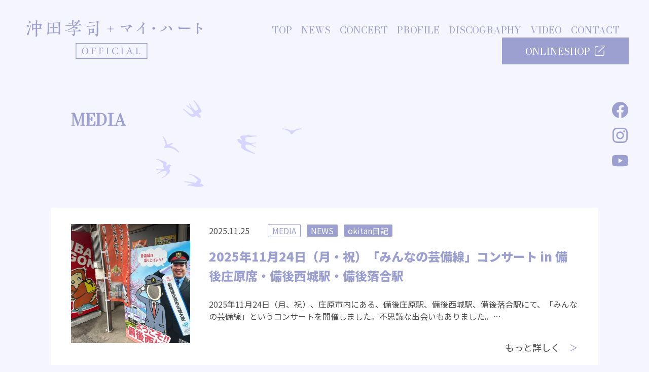

--- FILE ---
content_type: text/html; charset=UTF-8
request_url: https://takashiokita.jp/category/news/media/page/2
body_size: 10621
content:
<!doctype html>
<html lang="ja"
	prefix="og: https://ogp.me/ns#" >
<head>
	<meta charset="UTF-8">
	<meta name="viewport" content="width=device-width, initial-scale=1">
	<link rel="profile" href="https://gmpg.org/xfn/11">

	<title>MEDIA - 沖田孝司 + マイ・ハート OFFICIAL - Page 2</title>
<!-- not-use-recaptcha -->
		<!-- All in One SEO 4.0.18 -->
		<meta name="description" content=" - Page 2"/>
		<meta name="robots" content="noindex, nofollow"/>
		<link rel="canonical" href="https://takashiokita.jp/category/news/media" />
		<link rel="prev" href="https://takashiokita.jp/category/news/media" />
		<link rel="next" href="https://takashiokita.jp/category/news/media/page/3" />
		<script type="application/ld+json" class="aioseo-schema">
			{"@context":"https:\/\/schema.org","@graph":[{"@type":"WebSite","@id":"https:\/\/takashiokita.jp\/#website","url":"https:\/\/takashiokita.jp\/","name":"\u6c96\u7530\u5b5d\u53f8 + \u30de\u30a4\u30fb\u30cf\u30fc\u30c8 OFFICIAL","publisher":{"@id":"https:\/\/takashiokita.jp\/#organization"}},{"@type":"Organization","@id":"https:\/\/takashiokita.jp\/#organization","name":"\u6c96\u7530\u5b5d\u53f8 + \u30de\u30a4\u30fb\u30cf\u30fc\u30c8 OFFICIAL","url":"https:\/\/takashiokita.jp\/","sameAs":["https:\/\/www.facebook.com\/takashi.okita.12","https:\/\/www.instagram.com\/t.okita78\/?hl=ja","https:\/\/www.youtube.com\/channel\/UCCrENXo_Dkv0EhYzHXXUkYA"]},{"@type":"BreadcrumbList","@id":"https:\/\/takashiokita.jp\/category\/news\/media\/page\/2\/#breadcrumblist","itemListElement":[{"@type":"ListItem","@id":"https:\/\/takashiokita.jp\/#listItem","position":"1","item":{"@id":"https:\/\/takashiokita.jp\/#item","name":"\u30db\u30fc\u30e0","description":"- Page 2","url":"https:\/\/takashiokita.jp\/"},"nextItem":"https:\/\/takashiokita.jp\/category\/news#listItem"},{"@type":"ListItem","@id":"https:\/\/takashiokita.jp\/category\/news#listItem","position":"2","item":{"@id":"https:\/\/takashiokita.jp\/category\/news#item","name":"NEWS","description":"- Page 2","url":"https:\/\/takashiokita.jp\/category\/news"},"nextItem":"https:\/\/takashiokita.jp\/category\/news\/media#listItem","previousItem":"https:\/\/takashiokita.jp\/#listItem"},{"@type":"ListItem","@id":"https:\/\/takashiokita.jp\/category\/news\/media#listItem","position":"3","item":{"@id":"https:\/\/takashiokita.jp\/category\/news\/media#item","name":"MEDIA","description":"- Page 2","url":"https:\/\/takashiokita.jp\/category\/news\/media"},"previousItem":"https:\/\/takashiokita.jp\/category\/news#listItem"}]},{"@type":"CollectionPage","@id":"https:\/\/takashiokita.jp\/category\/news\/media\/page\/2\/#collectionpage","url":"https:\/\/takashiokita.jp\/category\/news\/media\/page\/2\/","name":"MEDIA - \u6c96\u7530\u5b5d\u53f8 + \u30de\u30a4\u30fb\u30cf\u30fc\u30c8 OFFICIAL - Page 2","description":"- Page 2","inLanguage":"ja","isPartOf":{"@id":"https:\/\/takashiokita.jp\/#website"},"breadcrumb":{"@id":"https:\/\/takashiokita.jp\/category\/news\/media\/page\/2\/#breadcrumblist"}}]}
		</script>
		<!-- All in One SEO -->

<link rel="alternate" type="application/rss+xml" title="沖田孝司 + マイ・ハート OFFICIAL &raquo; フィード" href="https://takashiokita.jp/feed" />
<link rel="alternate" type="application/rss+xml" title="沖田孝司 + マイ・ハート OFFICIAL &raquo; コメントフィード" href="https://takashiokita.jp/comments/feed" />
<link rel="alternate" type="application/rss+xml" title="沖田孝司 + マイ・ハート OFFICIAL &raquo; MEDIA カテゴリーのフィード" href="https://takashiokita.jp/category/news/media/feed" />
<style id='wp-img-auto-sizes-contain-inline-css'>
img:is([sizes=auto i],[sizes^="auto," i]){contain-intrinsic-size:3000px 1500px}
/*# sourceURL=wp-img-auto-sizes-contain-inline-css */
</style>
<link rel='stylesheet' id='eo-leaflet.js-css' href='https://takashiokita.jp/wp-content/plugins/event-organiser/lib/leaflet/leaflet.min.css?ver=1.4.0' media='all' />
<style id='eo-leaflet.js-inline-css'>
.leaflet-popup-close-button{box-shadow:none!important;}
/*# sourceURL=eo-leaflet.js-inline-css */
</style>
<style id='wp-emoji-styles-inline-css'>

	img.wp-smiley, img.emoji {
		display: inline !important;
		border: none !important;
		box-shadow: none !important;
		height: 1em !important;
		width: 1em !important;
		margin: 0 0.07em !important;
		vertical-align: -0.1em !important;
		background: none !important;
		padding: 0 !important;
	}
/*# sourceURL=wp-emoji-styles-inline-css */
</style>
<style id='wp-block-library-inline-css'>
:root{--wp-block-synced-color:#7a00df;--wp-block-synced-color--rgb:122,0,223;--wp-bound-block-color:var(--wp-block-synced-color);--wp-editor-canvas-background:#ddd;--wp-admin-theme-color:#007cba;--wp-admin-theme-color--rgb:0,124,186;--wp-admin-theme-color-darker-10:#006ba1;--wp-admin-theme-color-darker-10--rgb:0,107,160.5;--wp-admin-theme-color-darker-20:#005a87;--wp-admin-theme-color-darker-20--rgb:0,90,135;--wp-admin-border-width-focus:2px}@media (min-resolution:192dpi){:root{--wp-admin-border-width-focus:1.5px}}.wp-element-button{cursor:pointer}:root .has-very-light-gray-background-color{background-color:#eee}:root .has-very-dark-gray-background-color{background-color:#313131}:root .has-very-light-gray-color{color:#eee}:root .has-very-dark-gray-color{color:#313131}:root .has-vivid-green-cyan-to-vivid-cyan-blue-gradient-background{background:linear-gradient(135deg,#00d084,#0693e3)}:root .has-purple-crush-gradient-background{background:linear-gradient(135deg,#34e2e4,#4721fb 50%,#ab1dfe)}:root .has-hazy-dawn-gradient-background{background:linear-gradient(135deg,#faaca8,#dad0ec)}:root .has-subdued-olive-gradient-background{background:linear-gradient(135deg,#fafae1,#67a671)}:root .has-atomic-cream-gradient-background{background:linear-gradient(135deg,#fdd79a,#004a59)}:root .has-nightshade-gradient-background{background:linear-gradient(135deg,#330968,#31cdcf)}:root .has-midnight-gradient-background{background:linear-gradient(135deg,#020381,#2874fc)}:root{--wp--preset--font-size--normal:16px;--wp--preset--font-size--huge:42px}.has-regular-font-size{font-size:1em}.has-larger-font-size{font-size:2.625em}.has-normal-font-size{font-size:var(--wp--preset--font-size--normal)}.has-huge-font-size{font-size:var(--wp--preset--font-size--huge)}.has-text-align-center{text-align:center}.has-text-align-left{text-align:left}.has-text-align-right{text-align:right}.has-fit-text{white-space:nowrap!important}#end-resizable-editor-section{display:none}.aligncenter{clear:both}.items-justified-left{justify-content:flex-start}.items-justified-center{justify-content:center}.items-justified-right{justify-content:flex-end}.items-justified-space-between{justify-content:space-between}.screen-reader-text{border:0;clip-path:inset(50%);height:1px;margin:-1px;overflow:hidden;padding:0;position:absolute;width:1px;word-wrap:normal!important}.screen-reader-text:focus{background-color:#ddd;clip-path:none;color:#444;display:block;font-size:1em;height:auto;left:5px;line-height:normal;padding:15px 23px 14px;text-decoration:none;top:5px;width:auto;z-index:100000}html :where(.has-border-color){border-style:solid}html :where([style*=border-top-color]){border-top-style:solid}html :where([style*=border-right-color]){border-right-style:solid}html :where([style*=border-bottom-color]){border-bottom-style:solid}html :where([style*=border-left-color]){border-left-style:solid}html :where([style*=border-width]){border-style:solid}html :where([style*=border-top-width]){border-top-style:solid}html :where([style*=border-right-width]){border-right-style:solid}html :where([style*=border-bottom-width]){border-bottom-style:solid}html :where([style*=border-left-width]){border-left-style:solid}html :where(img[class*=wp-image-]){height:auto;max-width:100%}:where(figure){margin:0 0 1em}html :where(.is-position-sticky){--wp-admin--admin-bar--position-offset:var(--wp-admin--admin-bar--height,0px)}@media screen and (max-width:600px){html :where(.is-position-sticky){--wp-admin--admin-bar--position-offset:0px}}

/*# sourceURL=wp-block-library-inline-css */
</style><style id='global-styles-inline-css'>
:root{--wp--preset--aspect-ratio--square: 1;--wp--preset--aspect-ratio--4-3: 4/3;--wp--preset--aspect-ratio--3-4: 3/4;--wp--preset--aspect-ratio--3-2: 3/2;--wp--preset--aspect-ratio--2-3: 2/3;--wp--preset--aspect-ratio--16-9: 16/9;--wp--preset--aspect-ratio--9-16: 9/16;--wp--preset--color--black: #000000;--wp--preset--color--cyan-bluish-gray: #abb8c3;--wp--preset--color--white: #ffffff;--wp--preset--color--pale-pink: #f78da7;--wp--preset--color--vivid-red: #cf2e2e;--wp--preset--color--luminous-vivid-orange: #ff6900;--wp--preset--color--luminous-vivid-amber: #fcb900;--wp--preset--color--light-green-cyan: #7bdcb5;--wp--preset--color--vivid-green-cyan: #00d084;--wp--preset--color--pale-cyan-blue: #8ed1fc;--wp--preset--color--vivid-cyan-blue: #0693e3;--wp--preset--color--vivid-purple: #9b51e0;--wp--preset--gradient--vivid-cyan-blue-to-vivid-purple: linear-gradient(135deg,rgb(6,147,227) 0%,rgb(155,81,224) 100%);--wp--preset--gradient--light-green-cyan-to-vivid-green-cyan: linear-gradient(135deg,rgb(122,220,180) 0%,rgb(0,208,130) 100%);--wp--preset--gradient--luminous-vivid-amber-to-luminous-vivid-orange: linear-gradient(135deg,rgb(252,185,0) 0%,rgb(255,105,0) 100%);--wp--preset--gradient--luminous-vivid-orange-to-vivid-red: linear-gradient(135deg,rgb(255,105,0) 0%,rgb(207,46,46) 100%);--wp--preset--gradient--very-light-gray-to-cyan-bluish-gray: linear-gradient(135deg,rgb(238,238,238) 0%,rgb(169,184,195) 100%);--wp--preset--gradient--cool-to-warm-spectrum: linear-gradient(135deg,rgb(74,234,220) 0%,rgb(151,120,209) 20%,rgb(207,42,186) 40%,rgb(238,44,130) 60%,rgb(251,105,98) 80%,rgb(254,248,76) 100%);--wp--preset--gradient--blush-light-purple: linear-gradient(135deg,rgb(255,206,236) 0%,rgb(152,150,240) 100%);--wp--preset--gradient--blush-bordeaux: linear-gradient(135deg,rgb(254,205,165) 0%,rgb(254,45,45) 50%,rgb(107,0,62) 100%);--wp--preset--gradient--luminous-dusk: linear-gradient(135deg,rgb(255,203,112) 0%,rgb(199,81,192) 50%,rgb(65,88,208) 100%);--wp--preset--gradient--pale-ocean: linear-gradient(135deg,rgb(255,245,203) 0%,rgb(182,227,212) 50%,rgb(51,167,181) 100%);--wp--preset--gradient--electric-grass: linear-gradient(135deg,rgb(202,248,128) 0%,rgb(113,206,126) 100%);--wp--preset--gradient--midnight: linear-gradient(135deg,rgb(2,3,129) 0%,rgb(40,116,252) 100%);--wp--preset--font-size--small: 13px;--wp--preset--font-size--medium: 20px;--wp--preset--font-size--large: 36px;--wp--preset--font-size--x-large: 42px;--wp--preset--spacing--20: 0.44rem;--wp--preset--spacing--30: 0.67rem;--wp--preset--spacing--40: 1rem;--wp--preset--spacing--50: 1.5rem;--wp--preset--spacing--60: 2.25rem;--wp--preset--spacing--70: 3.38rem;--wp--preset--spacing--80: 5.06rem;--wp--preset--shadow--natural: 6px 6px 9px rgba(0, 0, 0, 0.2);--wp--preset--shadow--deep: 12px 12px 50px rgba(0, 0, 0, 0.4);--wp--preset--shadow--sharp: 6px 6px 0px rgba(0, 0, 0, 0.2);--wp--preset--shadow--outlined: 6px 6px 0px -3px rgb(255, 255, 255), 6px 6px rgb(0, 0, 0);--wp--preset--shadow--crisp: 6px 6px 0px rgb(0, 0, 0);}:where(.is-layout-flex){gap: 0.5em;}:where(.is-layout-grid){gap: 0.5em;}body .is-layout-flex{display: flex;}.is-layout-flex{flex-wrap: wrap;align-items: center;}.is-layout-flex > :is(*, div){margin: 0;}body .is-layout-grid{display: grid;}.is-layout-grid > :is(*, div){margin: 0;}:where(.wp-block-columns.is-layout-flex){gap: 2em;}:where(.wp-block-columns.is-layout-grid){gap: 2em;}:where(.wp-block-post-template.is-layout-flex){gap: 1.25em;}:where(.wp-block-post-template.is-layout-grid){gap: 1.25em;}.has-black-color{color: var(--wp--preset--color--black) !important;}.has-cyan-bluish-gray-color{color: var(--wp--preset--color--cyan-bluish-gray) !important;}.has-white-color{color: var(--wp--preset--color--white) !important;}.has-pale-pink-color{color: var(--wp--preset--color--pale-pink) !important;}.has-vivid-red-color{color: var(--wp--preset--color--vivid-red) !important;}.has-luminous-vivid-orange-color{color: var(--wp--preset--color--luminous-vivid-orange) !important;}.has-luminous-vivid-amber-color{color: var(--wp--preset--color--luminous-vivid-amber) !important;}.has-light-green-cyan-color{color: var(--wp--preset--color--light-green-cyan) !important;}.has-vivid-green-cyan-color{color: var(--wp--preset--color--vivid-green-cyan) !important;}.has-pale-cyan-blue-color{color: var(--wp--preset--color--pale-cyan-blue) !important;}.has-vivid-cyan-blue-color{color: var(--wp--preset--color--vivid-cyan-blue) !important;}.has-vivid-purple-color{color: var(--wp--preset--color--vivid-purple) !important;}.has-black-background-color{background-color: var(--wp--preset--color--black) !important;}.has-cyan-bluish-gray-background-color{background-color: var(--wp--preset--color--cyan-bluish-gray) !important;}.has-white-background-color{background-color: var(--wp--preset--color--white) !important;}.has-pale-pink-background-color{background-color: var(--wp--preset--color--pale-pink) !important;}.has-vivid-red-background-color{background-color: var(--wp--preset--color--vivid-red) !important;}.has-luminous-vivid-orange-background-color{background-color: var(--wp--preset--color--luminous-vivid-orange) !important;}.has-luminous-vivid-amber-background-color{background-color: var(--wp--preset--color--luminous-vivid-amber) !important;}.has-light-green-cyan-background-color{background-color: var(--wp--preset--color--light-green-cyan) !important;}.has-vivid-green-cyan-background-color{background-color: var(--wp--preset--color--vivid-green-cyan) !important;}.has-pale-cyan-blue-background-color{background-color: var(--wp--preset--color--pale-cyan-blue) !important;}.has-vivid-cyan-blue-background-color{background-color: var(--wp--preset--color--vivid-cyan-blue) !important;}.has-vivid-purple-background-color{background-color: var(--wp--preset--color--vivid-purple) !important;}.has-black-border-color{border-color: var(--wp--preset--color--black) !important;}.has-cyan-bluish-gray-border-color{border-color: var(--wp--preset--color--cyan-bluish-gray) !important;}.has-white-border-color{border-color: var(--wp--preset--color--white) !important;}.has-pale-pink-border-color{border-color: var(--wp--preset--color--pale-pink) !important;}.has-vivid-red-border-color{border-color: var(--wp--preset--color--vivid-red) !important;}.has-luminous-vivid-orange-border-color{border-color: var(--wp--preset--color--luminous-vivid-orange) !important;}.has-luminous-vivid-amber-border-color{border-color: var(--wp--preset--color--luminous-vivid-amber) !important;}.has-light-green-cyan-border-color{border-color: var(--wp--preset--color--light-green-cyan) !important;}.has-vivid-green-cyan-border-color{border-color: var(--wp--preset--color--vivid-green-cyan) !important;}.has-pale-cyan-blue-border-color{border-color: var(--wp--preset--color--pale-cyan-blue) !important;}.has-vivid-cyan-blue-border-color{border-color: var(--wp--preset--color--vivid-cyan-blue) !important;}.has-vivid-purple-border-color{border-color: var(--wp--preset--color--vivid-purple) !important;}.has-vivid-cyan-blue-to-vivid-purple-gradient-background{background: var(--wp--preset--gradient--vivid-cyan-blue-to-vivid-purple) !important;}.has-light-green-cyan-to-vivid-green-cyan-gradient-background{background: var(--wp--preset--gradient--light-green-cyan-to-vivid-green-cyan) !important;}.has-luminous-vivid-amber-to-luminous-vivid-orange-gradient-background{background: var(--wp--preset--gradient--luminous-vivid-amber-to-luminous-vivid-orange) !important;}.has-luminous-vivid-orange-to-vivid-red-gradient-background{background: var(--wp--preset--gradient--luminous-vivid-orange-to-vivid-red) !important;}.has-very-light-gray-to-cyan-bluish-gray-gradient-background{background: var(--wp--preset--gradient--very-light-gray-to-cyan-bluish-gray) !important;}.has-cool-to-warm-spectrum-gradient-background{background: var(--wp--preset--gradient--cool-to-warm-spectrum) !important;}.has-blush-light-purple-gradient-background{background: var(--wp--preset--gradient--blush-light-purple) !important;}.has-blush-bordeaux-gradient-background{background: var(--wp--preset--gradient--blush-bordeaux) !important;}.has-luminous-dusk-gradient-background{background: var(--wp--preset--gradient--luminous-dusk) !important;}.has-pale-ocean-gradient-background{background: var(--wp--preset--gradient--pale-ocean) !important;}.has-electric-grass-gradient-background{background: var(--wp--preset--gradient--electric-grass) !important;}.has-midnight-gradient-background{background: var(--wp--preset--gradient--midnight) !important;}.has-small-font-size{font-size: var(--wp--preset--font-size--small) !important;}.has-medium-font-size{font-size: var(--wp--preset--font-size--medium) !important;}.has-large-font-size{font-size: var(--wp--preset--font-size--large) !important;}.has-x-large-font-size{font-size: var(--wp--preset--font-size--x-large) !important;}
/*# sourceURL=global-styles-inline-css */
</style>

<style id='classic-theme-styles-inline-css'>
/*! This file is auto-generated */
.wp-block-button__link{color:#fff;background-color:#32373c;border-radius:9999px;box-shadow:none;text-decoration:none;padding:calc(.667em + 2px) calc(1.333em + 2px);font-size:1.125em}.wp-block-file__button{background:#32373c;color:#fff;text-decoration:none}
/*# sourceURL=/wp-includes/css/classic-themes.min.css */
</style>
<link rel='stylesheet' id='parent-css' href='https://takashiokita.jp/wp-content/themes/_s/style.css?ver=6.9' media='all' />
<link rel='stylesheet' id='slick-css' href='https://takashiokita.jp/wp-content/themes/okita/slick/slick.css?ver=6.9' media='all' />
<link rel='stylesheet' id='slick-theme-css' href='https://takashiokita.jp/wp-content/themes/okita/slick/slick-theme.css?ver=6.9' media='all' />
<link rel='stylesheet' id='_s-style-css' href='https://takashiokita.jp/wp-content/themes/okita/style.css?ver=1.0.0' media='all' />
<script src="https://takashiokita.jp/wp-includes/js/jquery/jquery.min.js?ver=3.7.1" id="jquery-core-js"></script>
<script src="https://takashiokita.jp/wp-includes/js/jquery/jquery-migrate.min.js?ver=3.4.1" id="jquery-migrate-js"></script>
<link rel="https://api.w.org/" href="https://takashiokita.jp/wp-json/" /><link rel="alternate" title="JSON" type="application/json" href="https://takashiokita.jp/wp-json/wp/v2/categories/4" /><link rel="EditURI" type="application/rsd+xml" title="RSD" href="https://takashiokita.jp/xmlrpc.php?rsd" />
<meta name="generator" content="WordPress 6.9" />
</head>

<body class="archive paged category category-media category-4 paged-2 category-paged-2 wp-theme-_s wp-child-theme-okita hfeed no-sidebar">

<div class="sns-wrapper">
	<ul>
		<!--li><a href="#" target="_blank"><img src="https://takashiokita.jp/wp-content/themes/okita/images/icon_twitter.svg" alt="twitter"></a></li-->
		<li><a href="https://www.facebook.com/takashi.okita.12" target="_blank"><img src="https://takashiokita.jp/wp-content/themes/okita/images/icon_fb.svg" alt="facebook"></a></li>
		<li><a href="https://www.instagram.com/t.okita78/?hl=ja" target="_blank"><img src="https://takashiokita.jp/wp-content/themes/okita/images/icon_insta.svg" alt="instagram"></a></li>
		<li><a href="https://www.youtube.com/channel/UCCrENXo_Dkv0EhYzHXXUkYA" target="_blank"><img src="https://takashiokita.jp/wp-content/themes/okita/images/icon_youtube.svg" alt="youtube"></a></li>
	</ul>
</div><!-- .sns-wrapper -->

<div id="page" class="site">
	<a class="skip-link screen-reader-text" href="#primary">Skip to content</a>

	<header id="masthead" class="site-header">
				<div class="site-branding">
			<h1 class="site-title">
				<a href="https://takashiokita.jp/" rel="home">
											<img class="site-title-logo" src="https://takashiokita.jp/wp-content/themes/okita/images/logo_horizontal.svg" alt="沖田孝司 + マイ・ハート OFFICIAL"/>
									</a>
			</h1>
		</div><!-- .site-branding -->
		<nav id="site-navigation" class="main-navigation">
			<div class="menu-main-container"><ul id="primary-menu" class="menu"><li id="menu-item-27" class="menu-item menu-item-type-custom menu-item-object-custom menu-item-27"><a href="/">TOP</a></li>
<li id="menu-item-29" class="menu-item menu-item-type-taxonomy menu-item-object-category current-category-ancestor menu-item-29"><a href="https://takashiokita.jp/category/news">NEWS</a></li>
<li id="menu-item-303" class="menu-item menu-item-type-taxonomy menu-item-object-category menu-item-303"><a href="https://takashiokita.jp/category/news/concert">CONCERT</a></li>
<li id="menu-item-28" class="menu-item menu-item-type-post_type menu-item-object-page menu-item-28"><a href="https://takashiokita.jp/profile">PROFILE</a></li>
<li id="menu-item-103" class="menu-item menu-item-type-custom menu-item-object-custom menu-item-103"><a href="/contents/cpt_discography">DISCOGRAPHY</a></li>
<li id="menu-item-104" class="menu-item menu-item-type-custom menu-item-object-custom menu-item-104"><a href="/contents/cpt_video">VIDEO</a></li>
<li id="menu-item-38" class="menu-item menu-item-type-post_type menu-item-object-page menu-item-38"><a href="https://takashiokita.jp/contact">CONTACT</a></li>
</ul></div>			<a class="menu-btn-onlineshop" href="https://takashiokita.official.ec/" target="_blank">ONLINESHOP<img src="https://takashiokita.jp/wp-content/themes/okita/images/external-link-alt.svg"></a>
		</nav><!-- #site-navigation -->
			</header><!-- #masthead -->

	<header id="masthead" class="site-header-sma">
					<div class="site-branding">
			<h1 class="site-title">
				<a href="https://takashiokita.jp/" rel="home">
					<img class="site-title-logo" src="https://takashiokita.jp/wp-content/themes/okita/images/logo_horizontal.svg" alt="沖田孝司 + マイ・ハート OFFICIAL"/>
				</a>
			</h1>
		</div><!-- .site-branding -->
				<div class="nav-wrapper">
			<div>&nbsp;</div>
			<a class="menu-btn-onlineshop" href="https://takashiokita.official.ec/" target="_blank">ONLINE<br>SHOP</a>
			<a class="nav-button" href="#">
				<span></span>
				<span></span>
				<span></span>
				<span></span>
				<span></span>
			</a>
		</div>
		<nav id="site-navigation" class="sma-navigation close">
			<a href="https://takashiokita.jp/" rel="home">
				<img class="site-title-logo" src="https://takashiokita.jp/wp-content/themes/okita/images/logo_square.svg" alt="沖田孝司 + マイ・ハート OFFICIAL"/>
			</a>
			<div class="menu-sma-container"><ul id="sma-menu" class="menu"><li id="menu-item-73" class="menu-item menu-item-type-custom menu-item-object-custom menu-item-73"><a href="/">TOP</a></li>
<li id="menu-item-78" class="menu-item menu-item-type-taxonomy menu-item-object-category current-category-ancestor menu-item-78"><a href="https://takashiokita.jp/category/news">NEWS</a></li>
<li id="menu-item-304" class="menu-item menu-item-type-taxonomy menu-item-object-category menu-item-304"><a href="https://takashiokita.jp/category/news/concert">CONCERT</a></li>
<li id="menu-item-76" class="menu-item menu-item-type-post_type menu-item-object-page menu-item-76"><a href="https://takashiokita.jp/profile">PROFILE</a></li>
<li id="menu-item-106" class="menu-item menu-item-type-custom menu-item-object-custom menu-item-106"><a href="/contents/cpt_discography">DISCOGRAPHY</a></li>
<li id="menu-item-105" class="menu-item menu-item-type-custom menu-item-object-custom menu-item-105"><a href="/contents/cpt_video">VIDEO</a></li>
<li id="menu-item-74" class="menu-item menu-item-type-post_type menu-item-object-page menu-item-74"><a href="https://takashiokita.jp/contact">CONTACT</a></li>
<li id="menu-item-79" class="menu-item menu-item-type-custom menu-item-object-custom menu-item-79"><a target="_blank" href="https://takashiokita.official.ec/">ONLINESHOP</a></li>
<li id="menu-item-167" class="menu-item menu-item-type-taxonomy menu-item-object-category menu-item-167"><a href="https://takashiokita.jp/category/okitan_blog">BLOG</a></li>
<li id="menu-item-174" class="menu-item menu-item-type-post_type menu-item-object-page menu-item-174"><a href="https://takashiokita.jp/musicians">MUSICIAN LINK</a></li>
</ul></div>			<div class="sma-sns-wrapper">
				<ul>
					<!--li><a href="#" target="_blank"><img src="https://takashiokita.jp/wp-content/themes/okita/images/icon_twitter_white.svg" alt="twitter"></a></li-->
					<li><a href="https://www.facebook.com/takashi.okita.12" target="_blank"><img src="https://takashiokita.jp/wp-content/themes/okita/images/icon_fb_white.svg" alt="facebook"></a></li>
					<li><a href="https://www.instagram.com/t.okita78/?hl=ja" target="_blank"><img src="https://takashiokita.jp/wp-content/themes/okita/images/icon_insta_white.svg" alt="instagram"></a></li>
					<li><a href="https://www.youtube.com/channel/UCCrENXo_Dkv0EhYzHXXUkYA" target="_blank"><img src="https://takashiokita.jp/wp-content/themes/okita/images/icon_youtube_white.svg" alt="youtube"></a></li>
				</ul>
				<div class="sma-site-info">
					© TAKASHI OKITA ALL RIGHTS RESERVED.
				</div><!-- .sma-site-info -->
			</div><!-- .sma-sns-wrapper -->
		</nav><!-- #site-navigation -->
	</header><!-- #masthead -->

	<main id="primary" class="site-main">

		
			<header class="page-header">
				<h1 class="page-title">MEDIA</h1>			</header><!-- .page-header -->

			
			<div class="category-article-wrapper">
						<article id="post-7311" class="slideup anime post-7311 post type-post status-publish format-standard hentry category-media category-news category-okitan_blog">
				<figure>
										<img class="square" src="https://takashiokita.jp/wp-content/uploads/2025/11/251124-みんなの芸備線-600x450.jpg" alt="2025年11月24日（月・祝）「みんなの芸備線」コンサート in 備後庄原席・備後西城駅・備後落合駅" />
								</figure>
				
				<div>
					<header class="entry-header">
													<div class="entry-meta">
								2025.11.25							</div><!-- .entry-meta -->
														<div class="category-label category-label-media"><a href="https://takashiokita.jp/category/news/media">MEDIA</a></div>
														<div class="category-label category-label-news"><a href="https://takashiokita.jp/category/news">NEWS</a></div>
														<div class="category-label category-label-okitan_blog"><a href="https://takashiokita.jp/category/okitan_blog">okitan日記</a></div>
							<h2 class="entry-title"><a href="https://takashiokita.jp/contents/7311" rel="bookmark">2025年11月24日（月・祝）「みんなの芸備線」コンサート in 備後庄原席・備後西城駅・備後落合駅</a></h2>					</header><!-- .entry-header -->
					
					<div class="entry-content">
						2025年11月24日（月、祝）、庄原市内にある、備後庄原駅、備後西城駅、備後落合駅にて、「みんなの芸備線」というコンサートを開催しました。不思議な出会いもありました。…					</div><!-- .entry-content -->
					<div class="readmore"><a href="https://takashiokita.jp/contents/7311">もっと詳しく</a></div>
				</div>

				<footer class="entry-footer">
									</footer><!-- .entry-footer -->
			</article><!-- #post-7311 -->
						<article id="post-7308" class="slideup anime post-7308 post type-post status-publish format-standard hentry category-media category-news category-okitan_blog">
				<figure>
										<img class="square" src="https://takashiokita.jp/wp-content/uploads/2025/11/251123-カープファン感謝デー-600x338.jpg" alt="11月23日（日・祝）、 カープファン感謝デーには・・・。" />
								</figure>
				
				<div>
					<header class="entry-header">
													<div class="entry-meta">
								2025.11.24							</div><!-- .entry-meta -->
														<div class="category-label category-label-media"><a href="https://takashiokita.jp/category/news/media">MEDIA</a></div>
														<div class="category-label category-label-news"><a href="https://takashiokita.jp/category/news">NEWS</a></div>
														<div class="category-label category-label-okitan_blog"><a href="https://takashiokita.jp/category/okitan_blog">okitan日記</a></div>
							<h2 class="entry-title"><a href="https://takashiokita.jp/contents/7308" rel="bookmark">11月23日（日・祝）、 カープファン感謝デーには・・・。</a></h2>					</header><!-- .entry-header -->
					
					<div class="entry-content">
						11月23日（日・祝）、カープファン感謝デーの様子です。開門時、スタジアムには、万貴音（まきね）が歌う「WeloveBaseball」が流れています。退場時には、坪…					</div><!-- .entry-content -->
					<div class="readmore"><a href="https://takashiokita.jp/contents/7308">もっと詳しく</a></div>
				</div>

				<footer class="entry-footer">
									</footer><!-- .entry-footer -->
			</article><!-- #post-7308 -->
						<article id="post-7305" class="slideup anime post-7305 post type-post status-publish format-standard hentry category-media category-news category-okitan_blog">
				<figure>
										<img class="square" src="https://takashiokita.jp/wp-content/uploads/2025/11/２春県大会決勝対広商終了フチなし-600x399.jpg" alt="マツダスタジアムにて「We love Baseball」「私の恋（鯉）の物語」が流れます！" />
								</figure>
				
				<div>
					<header class="entry-header">
													<div class="entry-meta">
								2025.11.23							</div><!-- .entry-meta -->
														<div class="category-label category-label-media"><a href="https://takashiokita.jp/category/news/media">MEDIA</a></div>
														<div class="category-label category-label-news"><a href="https://takashiokita.jp/category/news">NEWS</a></div>
														<div class="category-label category-label-okitan_blog"><a href="https://takashiokita.jp/category/okitan_blog">okitan日記</a></div>
							<h2 class="entry-title"><a href="https://takashiokita.jp/contents/7305" rel="bookmark">マツダスタジアムにて「We love Baseball」「私の恋（鯉）の物語」が流れます！</a></h2>					</header><!-- .entry-header -->
					
					<div class="entry-content">
						今日11月23日（日・祝）、マツダスタジアムにおける「カープファン感謝デー」が開催されるのですが、「WeloveBaseball」が開門時、「私の鯉（恋）の物語」が退場時…					</div><!-- .entry-content -->
					<div class="readmore"><a href="https://takashiokita.jp/contents/7305">もっと詳しく</a></div>
				</div>

				<footer class="entry-footer">
									</footer><!-- .entry-footer -->
			</article><!-- #post-7305 -->
						<article id="post-7297" class="slideup anime post-7297 post type-post status-publish format-standard hentry category-media category-news category-okitan_blog">
				<figure>
										<img class="square" src="https://takashiokita.jp/wp-content/uploads/2025/11/251115-速谷神社3-450x600.jpg" alt="11月15日（土）「七五三」と言えば速谷神社" />
								</figure>
				
				<div>
					<header class="entry-header">
													<div class="entry-meta">
								2025.11.21							</div><!-- .entry-meta -->
														<div class="category-label category-label-media"><a href="https://takashiokita.jp/category/news/media">MEDIA</a></div>
														<div class="category-label category-label-news"><a href="https://takashiokita.jp/category/news">NEWS</a></div>
														<div class="category-label category-label-okitan_blog"><a href="https://takashiokita.jp/category/okitan_blog">okitan日記</a></div>
							<h2 class="entry-title"><a href="https://takashiokita.jp/contents/7297" rel="bookmark">11月15日（土）「七五三」と言えば速谷神社</a></h2>					</header><!-- .entry-header -->
					
					<div class="entry-content">
						11月15日（土）午前中、午後からの広島県立三次高校広島同窓会の前に、孫娘の七五三にて速谷神社（廿日市市）にお詣りしてきました。二人の息子の父であった私には、初めての女の子…					</div><!-- .entry-content -->
					<div class="readmore"><a href="https://takashiokita.jp/contents/7297">もっと詳しく</a></div>
				</div>

				<footer class="entry-footer">
									</footer><!-- .entry-footer -->
			</article><!-- #post-7297 -->
						<article id="post-7268" class="slideup anime post-7268 post type-post status-publish format-standard hentry category-media category-news category-okitan_blog">
				<figure>
										<img class="square" src="https://takashiokita.jp/wp-content/uploads/2025/11/251111-ひろくんのうた2-600x450.jpg" alt="「ひろくん」（広島銀行イメージキャラクター）の誕生日は11月29日！" />
								</figure>
				
				<div>
					<header class="entry-header">
													<div class="entry-meta">
								2025.11.11							</div><!-- .entry-meta -->
														<div class="category-label category-label-media"><a href="https://takashiokita.jp/category/news/media">MEDIA</a></div>
														<div class="category-label category-label-news"><a href="https://takashiokita.jp/category/news">NEWS</a></div>
														<div class="category-label category-label-okitan_blog"><a href="https://takashiokita.jp/category/okitan_blog">okitan日記</a></div>
							<h2 class="entry-title"><a href="https://takashiokita.jp/contents/7268" rel="bookmark">「ひろくん」（広島銀行イメージキャラクター）の誕生日は11月29日！</a></h2>					</header><!-- .entry-header -->
					
					<div class="entry-content">
						「ひろくん」（広島銀行イメージキャラクター）の誕生日は11月29日。何歳になるかは・・・。そして、その日は広島銀行創業記念日でもあります。今年の11月29日は土曜日のため、…					</div><!-- .entry-content -->
					<div class="readmore"><a href="https://takashiokita.jp/contents/7268">もっと詳しく</a></div>
				</div>

				<footer class="entry-footer">
									</footer><!-- .entry-footer -->
			</article><!-- #post-7268 -->
						<article id="post-7247" class="slideup anime post-7247 post type-post status-publish format-standard hentry category-media category-news category-okitan_blog">
				<figure>
										<img class="square" src="https://takashiokita.jp/wp-content/uploads/2025/11/251105-スーパームーン-450x600.jpg" alt="雲越しのスーパームーン" />
								</figure>
				
				<div>
					<header class="entry-header">
													<div class="entry-meta">
								2025.11.06							</div><!-- .entry-meta -->
														<div class="category-label category-label-media"><a href="https://takashiokita.jp/category/news/media">MEDIA</a></div>
														<div class="category-label category-label-news"><a href="https://takashiokita.jp/category/news">NEWS</a></div>
														<div class="category-label category-label-okitan_blog"><a href="https://takashiokita.jp/category/okitan_blog">okitan日記</a></div>
							<h2 class="entry-title"><a href="https://takashiokita.jp/contents/7247" rel="bookmark">雲越しのスーパームーン</a></h2>					</header><!-- .entry-header -->
					
					<div class="entry-content">
						雲越しのスーパームーン&nbsp;&nbsp;					</div><!-- .entry-content -->
					<div class="readmore"><a href="https://takashiokita.jp/contents/7247">もっと詳しく</a></div>
				</div>

				<footer class="entry-footer">
									</footer><!-- .entry-footer -->
			</article><!-- #post-7247 -->
						<article id="post-7242" class="slideup anime post-7242 post type-post status-publish format-standard hentry category-media category-news category-okitan_blog">
				<figure>
										<img class="square" src="https://takashiokita.jp/wp-content/uploads/2025/11/251104-山本-450x600.jpg" alt="広島市内中心部にて、ドジャース山本由伸投手発見！" />
								</figure>
				
				<div>
					<header class="entry-header">
													<div class="entry-meta">
								2025.11.05							</div><!-- .entry-meta -->
														<div class="category-label category-label-media"><a href="https://takashiokita.jp/category/news/media">MEDIA</a></div>
														<div class="category-label category-label-news"><a href="https://takashiokita.jp/category/news">NEWS</a></div>
														<div class="category-label category-label-okitan_blog"><a href="https://takashiokita.jp/category/okitan_blog">okitan日記</a></div>
							<h2 class="entry-title"><a href="https://takashiokita.jp/contents/7242" rel="bookmark">広島市内中心部にて、ドジャース山本由伸投手発見！</a></h2>					</header><!-- .entry-header -->
					
					<div class="entry-content">
						11月4日（火）、サンフレッチェの試合を見ての帰り道、ロスアンジェルスにいるはずのドジャース山本由伸投手がなんと、広島にて光り輝いていました。&nbsp;&nbsp;&…					</div><!-- .entry-content -->
					<div class="readmore"><a href="https://takashiokita.jp/contents/7242">もっと詳しく</a></div>
				</div>

				<footer class="entry-footer">
									</footer><!-- .entry-footer -->
			</article><!-- #post-7242 -->
						<article id="post-7223" class="slideup anime post-7223 post type-post status-publish format-standard hentry category-media category-news category-okitan_blog">
				<figure>
										<img class="square" src="https://takashiokita.jp/wp-content/uploads/2025/11/Sun♡Chu_page-0001-600x600.jpg" alt="山陽女子短期大学イメージキャラクター「Sun♡Chu」テーマソング「We love Sun♡Chu」リリース" />
								</figure>
				
				<div>
					<header class="entry-header">
													<div class="entry-meta">
								2025.11.01							</div><!-- .entry-meta -->
														<div class="category-label category-label-media"><a href="https://takashiokita.jp/category/news/media">MEDIA</a></div>
														<div class="category-label category-label-news"><a href="https://takashiokita.jp/category/news">NEWS</a></div>
														<div class="category-label category-label-okitan_blog"><a href="https://takashiokita.jp/category/okitan_blog">okitan日記</a></div>
							<h2 class="entry-title"><a href="https://takashiokita.jp/contents/7223" rel="bookmark">山陽女子短期大学イメージキャラクター「Sun♡Chu」テーマソング「We love Sun♡Chu」リリース</a></h2>					</header><!-- .entry-header -->
					
					<div class="entry-content">
						「WeloveBaseball」に続き、山陽女子短期大学イメージキャラクター「Sun♡Chu」テーマソング「WeloveSun♡Chu」が、インターネットでダウンロード…					</div><!-- .entry-content -->
					<div class="readmore"><a href="https://takashiokita.jp/contents/7223">もっと詳しく</a></div>
				</div>

				<footer class="entry-footer">
									</footer><!-- .entry-footer -->
			</article><!-- #post-7223 -->
						<article id="post-7207" class="slideup anime post-7207 post type-post status-publish format-standard hentry category-media category-news category-okitan_blog">
				<figure>
										<img class="square" src="https://takashiokita.jp/wp-content/uploads/2025/10/対竹原戦攻撃1正方形-600x600.jpg" alt="二宮清純：作詞、沖田孝司：作曲による「We love Baseball」のインターネット配信開始！" />
								</figure>
				
				<div>
					<header class="entry-header">
													<div class="entry-meta">
								2025.10.28							</div><!-- .entry-meta -->
														<div class="category-label category-label-media"><a href="https://takashiokita.jp/category/news/media">MEDIA</a></div>
														<div class="category-label category-label-news"><a href="https://takashiokita.jp/category/news">NEWS</a></div>
														<div class="category-label category-label-okitan_blog"><a href="https://takashiokita.jp/category/okitan_blog">okitan日記</a></div>
							<h2 class="entry-title"><a href="https://takashiokita.jp/contents/7207" rel="bookmark">二宮清純：作詞、沖田孝司：作曲による「We love Baseball」のインターネット配信開始！</a></h2>					</header><!-- .entry-header -->
					
					<div class="entry-content">
						拡散＆ダウンロード希望！今日10月28日（火）より、Amazonmusicをはじめ、iTunes等々の各サイトで、二宮清純：作詞、沖田孝司：作曲による「WeloveB…					</div><!-- .entry-content -->
					<div class="readmore"><a href="https://takashiokita.jp/contents/7207">もっと詳しく</a></div>
				</div>

				<footer class="entry-footer">
									</footer><!-- .entry-footer -->
			</article><!-- #post-7207 -->
						<article id="post-7178" class="slideup anime post-7178 post type-post status-publish format-standard hentry category-media category-news category-okitan_blog">
				<figure>
										<img class="square" src="https://takashiokita.jp/wp-content/uploads/2025/10/170423dragon3.jpg" alt="10月20日（月）、久しぶりのご対面！" />
								</figure>
				
				<div>
					<header class="entry-header">
													<div class="entry-meta">
								2025.10.20							</div><!-- .entry-meta -->
														<div class="category-label category-label-media"><a href="https://takashiokita.jp/category/news/media">MEDIA</a></div>
														<div class="category-label category-label-news"><a href="https://takashiokita.jp/category/news">NEWS</a></div>
														<div class="category-label category-label-okitan_blog"><a href="https://takashiokita.jp/category/okitan_blog">okitan日記</a></div>
							<h2 class="entry-title"><a href="https://takashiokita.jp/contents/7178" rel="bookmark">10月20日（月）、久しぶりのご対面！</a></h2>					</header><!-- .entry-header -->
					
					<div class="entry-content">
						10月21日（月）、広島県商工会議所女性会連合・令和7年度公開講演会に参加。「森保イズムに学ぶ〜つなぐ未来へ〜」というテーマで、森保一サッカー日本代表監督を中心に、川島宏…					</div><!-- .entry-content -->
					<div class="readmore"><a href="https://takashiokita.jp/contents/7178">もっと詳しく</a></div>
				</div>

				<footer class="entry-footer">
									</footer><!-- .entry-footer -->
			</article><!-- #post-7178 -->
			<nav class="pagination"><ul class='page-numbers'>
	<li><a class="prev page-numbers" href="https://takashiokita.jp/category/news/media/page/1"><<</a></li>
	<li><a class="page-numbers" href="https://takashiokita.jp/category/news/media/page/1">1</a></li>
	<li><span aria-current="page" class="page-numbers current">2</span></li>
	<li><a class="page-numbers" href="https://takashiokita.jp/category/news/media/page/3">3</a></li>
	<li><a class="page-numbers" href="https://takashiokita.jp/category/news/media/page/4">4</a></li>
	<li><a class="page-numbers" href="https://takashiokita.jp/category/news/media/page/5">5</a></li>
	<li><span class="page-numbers dots">&hellip;</span></li>
	<li><a class="page-numbers" href="https://takashiokita.jp/category/news/media/page/40">40</a></li>
	<li><a class="page-numbers" href="https://takashiokita.jp/category/news/media/page/41">41</a></li>
	<li><a class="page-numbers" href="https://takashiokita.jp/category/news/media/page/42">42</a></li>
	<li><a class="next page-numbers" href="https://takashiokita.jp/category/news/media/page/3">>></a></li>
</ul>
</nav>		</div><!-- .category-article-wrapper -->
	</main><!-- #main -->


	<footer id="colophon" class="site-footer">
		<div class="site-footer-contents">
			<div class="footer-left">
				<div class="site-title">
					<a href="https://takashiokita.jp/" rel="home">
						<img class="site-title-logo" src="https://takashiokita.jp/wp-content/themes/okita/images/logo_square.svg" alt="沖田孝司 + マイ・ハート OFFICIAL"/>
					</a>
				</div><!-- .site-title -->
			</div>
			<div class="footer-right">
				<div class="footer-navi">
				<div class="menu-footer-container"><ul id="menu-footer" class="menu"><li id="menu-item-48" class="menu-item menu-item-type-custom menu-item-object-custom menu-item-48"><a href="/">TOP</a></li>
<li id="menu-item-52" class="menu-item menu-item-type-taxonomy menu-item-object-category current-category-ancestor menu-item-52"><a href="https://takashiokita.jp/category/news">NEWS</a></li>
<li id="menu-item-302" class="menu-item menu-item-type-taxonomy menu-item-object-category menu-item-302"><a href="https://takashiokita.jp/category/news/concert">CONCERT</a></li>
<li id="menu-item-51" class="menu-item menu-item-type-post_type menu-item-object-page menu-item-51"><a href="https://takashiokita.jp/profile">PROFILE</a></li>
<li id="menu-item-107" class="menu-item menu-item-type-custom menu-item-object-custom menu-item-107"><a href="/contents/cpt_discography">DISCOGRAPHY</a></li>
<li id="menu-item-108" class="menu-item menu-item-type-custom menu-item-object-custom menu-item-108"><a href="/contents/cpt_video">VIDEO</a></li>
<li id="menu-item-49" class="menu-item menu-item-type-post_type menu-item-object-page menu-item-49"><a href="https://takashiokita.jp/contact">CONTACT</a></li>
<li id="menu-item-54" class="menu-item menu-item-type-custom menu-item-object-custom menu-item-54"><a target="_blank" href="https://takashiokita.official.ec/">ONLINESHOP</a></li>
<li id="menu-item-166" class="menu-item menu-item-type-taxonomy menu-item-object-category menu-item-166"><a href="https://takashiokita.jp/category/okitan_blog">BLOG</a></li>
<li id="menu-item-175" class="menu-item menu-item-type-post_type menu-item-object-page menu-item-175"><a href="https://takashiokita.jp/musicians">MUSICIAN LINK</a></li>
</ul></div>				</div>
			</div>
			<div class="footer-sns">
			<ul>
				<!--li><a href="#" target="_blank"><img src="https://takashiokita.jp/wp-content/themes/okita/images/icon_twitter_white.svg" alt="twitter"></a></li-->
				<li><a href="https://www.facebook.com/takashi.okita.12" target="_blank"><img src="https://takashiokita.jp/wp-content/themes/okita/images/icon_fb_white.svg" alt="facebook"></a></li>
				<li><a href="https://www.instagram.com/t.okita78/?hl=ja" target="_blank"><img src="https://takashiokita.jp/wp-content/themes/okita/images/icon_insta_white.svg" alt="instagram"></a></li>
				<li><a href="https://www.youtube.com/channel/UCCrENXo_Dkv0EhYzHXXUkYA" target="_blank"><img src="https://takashiokita.jp/wp-content/themes/okita/images/icon_youtube_white.svg" alt="youtube"></a></li>
			</ul>
			</div><!-- .footer-sns -->
			<div class="site-info">
				© TAKASHI OKITA ALL RIGHTS RESERVED.
			</div><!-- .site-info -->
		</div><!-- site-footer-contents -->
	</footer><!-- #colophon -->
</div><!-- #page -->

<script type="speculationrules">
{"prefetch":[{"source":"document","where":{"and":[{"href_matches":"/*"},{"not":{"href_matches":["/wp-*.php","/wp-admin/*","/wp-content/uploads/*","/wp-content/*","/wp-content/plugins/*","/wp-content/themes/okita/*","/wp-content/themes/_s/*","/*\\?(.+)"]}},{"not":{"selector_matches":"a[rel~=\"nofollow\"]"}},{"not":{"selector_matches":".no-prefetch, .no-prefetch a"}}]},"eagerness":"conservative"}]}
</script>
<script src="https://takashiokita.jp/wp-content/themes/okita/js/common.js?ver=1" id="child-common-js"></script>
<script src="https://takashiokita.jp/wp-content/themes/okita/slick/slick.min.js?ver=1" id="slick-js"></script>
<script src="https://takashiokita.jp/wp-content/themes/_s/js/navigation.js?ver=1.0.0" id="_s-navigation-js"></script>
<script id="wp-emoji-settings" type="application/json">
{"baseUrl":"https://s.w.org/images/core/emoji/17.0.2/72x72/","ext":".png","svgUrl":"https://s.w.org/images/core/emoji/17.0.2/svg/","svgExt":".svg","source":{"concatemoji":"https://takashiokita.jp/wp-includes/js/wp-emoji-release.min.js?ver=6.9"}}
</script>
<script type="module">
/*! This file is auto-generated */
const a=JSON.parse(document.getElementById("wp-emoji-settings").textContent),o=(window._wpemojiSettings=a,"wpEmojiSettingsSupports"),s=["flag","emoji"];function i(e){try{var t={supportTests:e,timestamp:(new Date).valueOf()};sessionStorage.setItem(o,JSON.stringify(t))}catch(e){}}function c(e,t,n){e.clearRect(0,0,e.canvas.width,e.canvas.height),e.fillText(t,0,0);t=new Uint32Array(e.getImageData(0,0,e.canvas.width,e.canvas.height).data);e.clearRect(0,0,e.canvas.width,e.canvas.height),e.fillText(n,0,0);const a=new Uint32Array(e.getImageData(0,0,e.canvas.width,e.canvas.height).data);return t.every((e,t)=>e===a[t])}function p(e,t){e.clearRect(0,0,e.canvas.width,e.canvas.height),e.fillText(t,0,0);var n=e.getImageData(16,16,1,1);for(let e=0;e<n.data.length;e++)if(0!==n.data[e])return!1;return!0}function u(e,t,n,a){switch(t){case"flag":return n(e,"\ud83c\udff3\ufe0f\u200d\u26a7\ufe0f","\ud83c\udff3\ufe0f\u200b\u26a7\ufe0f")?!1:!n(e,"\ud83c\udde8\ud83c\uddf6","\ud83c\udde8\u200b\ud83c\uddf6")&&!n(e,"\ud83c\udff4\udb40\udc67\udb40\udc62\udb40\udc65\udb40\udc6e\udb40\udc67\udb40\udc7f","\ud83c\udff4\u200b\udb40\udc67\u200b\udb40\udc62\u200b\udb40\udc65\u200b\udb40\udc6e\u200b\udb40\udc67\u200b\udb40\udc7f");case"emoji":return!a(e,"\ud83e\u1fac8")}return!1}function f(e,t,n,a){let r;const o=(r="undefined"!=typeof WorkerGlobalScope&&self instanceof WorkerGlobalScope?new OffscreenCanvas(300,150):document.createElement("canvas")).getContext("2d",{willReadFrequently:!0}),s=(o.textBaseline="top",o.font="600 32px Arial",{});return e.forEach(e=>{s[e]=t(o,e,n,a)}),s}function r(e){var t=document.createElement("script");t.src=e,t.defer=!0,document.head.appendChild(t)}a.supports={everything:!0,everythingExceptFlag:!0},new Promise(t=>{let n=function(){try{var e=JSON.parse(sessionStorage.getItem(o));if("object"==typeof e&&"number"==typeof e.timestamp&&(new Date).valueOf()<e.timestamp+604800&&"object"==typeof e.supportTests)return e.supportTests}catch(e){}return null}();if(!n){if("undefined"!=typeof Worker&&"undefined"!=typeof OffscreenCanvas&&"undefined"!=typeof URL&&URL.createObjectURL&&"undefined"!=typeof Blob)try{var e="postMessage("+f.toString()+"("+[JSON.stringify(s),u.toString(),c.toString(),p.toString()].join(",")+"));",a=new Blob([e],{type:"text/javascript"});const r=new Worker(URL.createObjectURL(a),{name:"wpTestEmojiSupports"});return void(r.onmessage=e=>{i(n=e.data),r.terminate(),t(n)})}catch(e){}i(n=f(s,u,c,p))}t(n)}).then(e=>{for(const n in e)a.supports[n]=e[n],a.supports.everything=a.supports.everything&&a.supports[n],"flag"!==n&&(a.supports.everythingExceptFlag=a.supports.everythingExceptFlag&&a.supports[n]);var t;a.supports.everythingExceptFlag=a.supports.everythingExceptFlag&&!a.supports.flag,a.supports.everything||((t=a.source||{}).concatemoji?r(t.concatemoji):t.wpemoji&&t.twemoji&&(r(t.twemoji),r(t.wpemoji)))});
//# sourceURL=https://takashiokita.jp/wp-includes/js/wp-emoji-loader.min.js
</script>

<div id="fb-root"></div>
<!-- Global site tag (gtag.js) - Google Analytics -->
<script async
src="https://www.googletagmanager.com/gtag/js?id=G-DGZVL8HJTW"></script>
<script>
  window.dataLayer = window.dataLayer || [];
  function gtag(){dataLayer.push(arguments);}
  gtag('js', new Date());

  gtag('config', 'G-DGZVL8HJTW');
</script>
</body>
</html>


--- FILE ---
content_type: image/svg+xml
request_url: https://takashiokita.jp/wp-content/themes/okita/images/icon_fb_white.svg
body_size: 319
content:
<svg id="レイヤー_1" data-name="レイヤー 1" xmlns="http://www.w3.org/2000/svg" viewBox="0 0 34 34"><defs><style>.cls-1{fill:none;}.cls-2{fill:#fff;}</style></defs><rect class="cls-1" width="34" height="34"/><path class="cls-2" d="M33,17.1A16,16,0,1,0,14.5,32.9V21.72H10.44V17.1H14.5V13.57c0-4,2.39-6.22,6-6.22a25,25,0,0,1,3.59.31V11.6h-2a2.31,2.31,0,0,0-2.61,2.5v3h4.44l-.71,4.62H19.5V32.9A16,16,0,0,0,33,17.1Z"/></svg>

--- FILE ---
content_type: image/svg+xml
request_url: https://takashiokita.jp/wp-content/themes/okita/images/icon_youtube_white.svg
body_size: 436
content:
<svg id="レイヤー_1" data-name="レイヤー 1" xmlns="http://www.w3.org/2000/svg" viewBox="0 0 34 34"><defs><style>.cls-1{fill:none;}.cls-2{fill:#fff;}</style></defs><rect class="cls-1" width="34" height="34"/><path class="cls-2" d="M32.33,9.25A4,4,0,0,0,29.5,6.4C27,5.73,17,5.73,17,5.73s-10,0-12.5.67A4,4,0,0,0,1.67,9.25,42.07,42.07,0,0,0,1,17a42.07,42.07,0,0,0,.67,7.75A4,4,0,0,0,4.5,27.6c2.49.67,12.5.67,12.5.67s10,0,12.5-.67a4,4,0,0,0,2.83-2.85A42.07,42.07,0,0,0,33,17,42.07,42.07,0,0,0,32.33,9.25ZM13.73,21.76V12.24L22.09,17Z"/></svg>

--- FILE ---
content_type: image/svg+xml
request_url: https://takashiokita.jp/wp-content/themes/okita/images/icon_insta.svg
body_size: 531
content:
<svg id="レイヤー_1" data-name="レイヤー 1" xmlns="http://www.w3.org/2000/svg" viewBox="0 0 34 34"><defs><style>.cls-1{fill:none;}.cls-2{fill:#9ca0d0;}</style></defs><rect class="cls-1" width="34" height="34"/><path class="cls-2" d="M17,4.7c4,0,4.48,0,6.06.09a8.3,8.3,0,0,1,2.79.52,4.5,4.5,0,0,1,1.72,1.12,4.5,4.5,0,0,1,1.12,1.72,8.3,8.3,0,0,1,.52,2.79c.07,1.58.09,2.05.09,6.06s0,4.48-.09,6.06a8.3,8.3,0,0,1-.52,2.79,5,5,0,0,1-2.84,2.84,8.3,8.3,0,0,1-2.79.52c-1.58.07-2,.09-6.06.09s-4.48,0-6.06-.09a8.3,8.3,0,0,1-2.79-.52,4.5,4.5,0,0,1-1.72-1.12,4.5,4.5,0,0,1-1.12-1.72,8.3,8.3,0,0,1-.52-2.79C4.72,21.48,4.7,21,4.7,17s0-4.48.09-6.06a8.3,8.3,0,0,1,.52-2.79A4.5,4.5,0,0,1,6.43,6.43,4.5,4.5,0,0,1,8.15,5.31a8.3,8.3,0,0,1,2.79-.52C12.52,4.72,13,4.7,17,4.7M17,2c-4.07,0-4.58,0-6.18.09a11,11,0,0,0-3.65.7A7.23,7.23,0,0,0,4.52,4.52,7.23,7.23,0,0,0,2.79,7.17a11,11,0,0,0-.7,3.65C2,12.42,2,12.93,2,17s0,4.58.09,6.18a11,11,0,0,0,.7,3.65,7.23,7.23,0,0,0,1.73,2.65,7.23,7.23,0,0,0,2.65,1.73,11,11,0,0,0,3.65.7c1.6.07,2.11.09,6.18.09s4.58,0,6.18-.09a11,11,0,0,0,3.65-.7,7.7,7.7,0,0,0,4.38-4.38,11,11,0,0,0,.7-3.65C32,21.58,32,21.07,32,17s0-4.58-.09-6.18a11,11,0,0,0-.7-3.65,7.23,7.23,0,0,0-1.73-2.65,7.23,7.23,0,0,0-2.65-1.73,11,11,0,0,0-3.65-.7C21.58,2,21.07,2,17,2Z"/><path class="cls-2" d="M17,9.3A7.7,7.7,0,1,0,24.7,17,7.7,7.7,0,0,0,17,9.3ZM17,22a5,5,0,1,1,5-5A5,5,0,0,1,17,22Z"/><circle class="cls-2" cx="25.01" cy="8.99" r="1.8"/></svg>

--- FILE ---
content_type: image/svg+xml
request_url: https://takashiokita.jp/wp-content/themes/okita/images/icon_fb.svg
body_size: 322
content:
<svg id="レイヤー_1" data-name="レイヤー 1" xmlns="http://www.w3.org/2000/svg" viewBox="0 0 34 34"><defs><style>.cls-1{fill:none;}.cls-2{fill:#9ca0d0;}</style></defs><rect class="cls-1" width="34" height="34"/><path class="cls-2" d="M33,17.1A16,16,0,1,0,14.5,32.9V21.72H10.44V17.1H14.5V13.57c0-4,2.39-6.22,6-6.22a25,25,0,0,1,3.59.31V11.6h-2a2.31,2.31,0,0,0-2.61,2.5v3h4.44l-.71,4.62H19.5V32.9A16,16,0,0,0,33,17.1Z"/></svg>

--- FILE ---
content_type: image/svg+xml
request_url: https://takashiokita.jp/wp-content/themes/okita/images/logo_horizontal.svg
body_size: 6135
content:
<svg id="レイヤー_1" data-name="レイヤー 1" xmlns="http://www.w3.org/2000/svg" viewBox="0 0 346 77"><defs><style>.cls-1{fill:#9ca0d0;}</style></defs><path class="cls-1" d="M238.56,77H97.31V46H238.56ZM99.88,75.71H236a1.29,1.29,0,0,0,1.29-1.29V48.56A1.29,1.29,0,0,0,236,47.27H99.88a1.28,1.28,0,0,0-1.28,1.29V74.42A1.28,1.28,0,0,0,99.88,75.71Z"/><path class="cls-1" d="M120.51,66.34a6.29,6.29,0,0,1-9.29-.06,7,7,0,0,1,0-9.52,6,6,0,0,1,4.58-2,6.08,6.08,0,0,1,4.67,2,7.42,7.42,0,0,1,0,9.62Zm-.49-7.1a5.09,5.09,0,0,0-2.35-3.32,3.64,3.64,0,0,0-1.79-.48,3.81,3.81,0,0,0-2.78,1.14,5.37,5.37,0,0,0-1.47,2.68,9.18,9.18,0,0,0-.26,2.27,7.35,7.35,0,0,0,1.15,4.29,4,4,0,0,0,3.36,1.8,3.84,3.84,0,0,0,3.29-1.92,7.45,7.45,0,0,0,1.09-4.17A10,10,0,0,0,120,59.24Z"/><path class="cls-1" d="M136.53,58.31c-.17,0-.29-.16-.37-.49A2.18,2.18,0,0,0,135,56.19a4,4,0,0,0-1.75-.27,3.08,3.08,0,0,0-1.25.14.55.55,0,0,0-.27.54v3.65a2.34,2.34,0,0,0,0,.48c0,.2.12.33.25.37a1.59,1.59,0,0,0,.37,0c.45,0,1.13,0,2-.09.35-.06.57-.37.66-.92s.18-.85.37-.85a.26.26,0,0,1,.24.08.31.31,0,0,1,.07.27c0,.37-.07,1-.11,1.71,0,.31,0,.46.11,1.88a.56.56,0,0,1-.07.33c0,.08-.12.12-.26.12s-.27-.14-.31-.41a3.93,3.93,0,0,0-.17-.74.79.79,0,0,0-.47-.54,12.76,12.76,0,0,0-2.08-.1,1,1,0,0,0-.5.1c-.1.07-.16.23-.16.5v3.28a3.68,3.68,0,0,0,.12,1.3c.15.21.52.31,1.14.31.41,0,.61.1.61.33s-.14.35-.43.35l-1.32,0-.84,0c-.27,0-.7,0-1.34,0l-1,0c-.29,0-.43-.12-.43-.35s.18-.33.58-.33c.74,0,1.15-.17,1.21-.5a9.6,9.6,0,0,0,0-1.11V57.49a7.18,7.18,0,0,0,0-.85.68.68,0,0,0-.41-.64,2.47,2.47,0,0,0-.8-.08c-.39,0-.6-.08-.62-.35s.12-.48.43-.48l1.09,0c.25,0,.58,0,1,0,.23,0,.68,0,1.4,0h1.94c.45,0,1,0,1.54,0l.78,0a.3.3,0,0,1,.29.15,1.88,1.88,0,0,1,.09.76v.89c0,.39,0,.68,0,.86C136.82,58.13,136.71,58.31,136.53,58.31Z"/><path class="cls-1" d="M151.12,58.31c-.16,0-.28-.16-.37-.49a2.14,2.14,0,0,0-1.11-1.63,4,4,0,0,0-1.75-.27,3.18,3.18,0,0,0-1.26.14.56.56,0,0,0-.26.54v3.65a2.34,2.34,0,0,0,0,.48c0,.2.12.33.24.37a1.74,1.74,0,0,0,.38,0c.45,0,1.13,0,2-.09.35-.06.58-.37.66-.92s.19-.85.37-.85a.27.27,0,0,1,.25.08.33.33,0,0,1,.06.27c0,.37-.06,1-.1,1.71,0,.31,0,.46.1,1.88a.66.66,0,0,1-.06.33c0,.08-.12.12-.27.12s-.26-.14-.31-.41a4.14,4.14,0,0,0-.16-.74.81.81,0,0,0-.47-.54,12.76,12.76,0,0,0-2.08-.1,1,1,0,0,0-.5.1c-.1.07-.16.23-.16.5v3.28a3.68,3.68,0,0,0,.12,1.3c.14.21.51.31,1.13.31.41,0,.62.1.62.33s-.14.35-.43.35l-1.32,0-.84,0c-.27,0-.7,0-1.34,0l-1,0c-.29,0-.43-.12-.43-.35s.18-.33.57-.33c.74,0,1.16-.17,1.22-.5a9.6,9.6,0,0,0,0-1.11V57.49a7.18,7.18,0,0,0,0-.85.69.69,0,0,0-.41-.64,2.53,2.53,0,0,0-.81-.08c-.39,0-.59-.08-.62-.35a.4.4,0,0,1,.44-.48l1.09,0c.25,0,.58,0,1,0,.22,0,.68,0,1.4,0h1.93c.46,0,1,0,1.55,0l.78,0a.31.31,0,0,1,.29.15,2,2,0,0,1,.08.76v.89c0,.39,0,.68,0,.86C151.41,58.13,151.31,58.31,151.12,58.31Z"/><path class="cls-1" d="M162.45,68l-1.3,0-1,0c-.25,0-.68,0-1.3,0l-1,0a.34.34,0,0,1-.41-.35c0-.23.19-.33.58-.33.72,0,1.11-.17,1.19-.5,0-.12,0-.49,0-1.11V57a1.78,1.78,0,0,0-.14-.91,1.7,1.7,0,0,0-1.07-.23c-.39,0-.58-.12-.58-.35s.15-.37.41-.37l1.3,0,.95,0c.25,0,.68,0,1.3,0l1,0a.35.35,0,0,1,.41.37c0,.23-.21.35-.6.35-.56,0-.89.07-1,.21A1.43,1.43,0,0,0,161,57v8.79a4.46,4.46,0,0,0,.11,1.3c.14.21.51.31,1.11.31.39,0,.6.1.6.33S162.71,68,162.45,68Z"/><path class="cls-1" d="M180.15,66.42a4.86,4.86,0,0,1-.08.66,2.05,2.05,0,0,1-.62.39,8.66,8.66,0,0,1-3.77.89,6.85,6.85,0,0,1-6.81-6.87,6.33,6.33,0,0,1,2.2-4.87,7.25,7.25,0,0,1,5-1.9,10,10,0,0,1,3.28.56l.39.18a.64.64,0,0,1,.19.42c.06.41.12,1,.2,1.87,0,.27,0,.4-.22.4s-.15-.09-.25-.27a6.18,6.18,0,0,0-1.26-1.57,3.55,3.55,0,0,0-2.47-.76,4.53,4.53,0,0,0-3.81,1.79,6.58,6.58,0,0,0-1.28,4.13,6.68,6.68,0,0,0,1.26,4A5.39,5.39,0,0,0,173.83,67a4,4,0,0,0,2.12.55,3.21,3.21,0,0,0,2.45-1,7.47,7.47,0,0,0,1.24-1.77,1.35,1.35,0,0,1,.37-.48.29.29,0,0,1,.2.11.4.4,0,0,1,0,.31C180.23,65.39,180.21,66,180.15,66.42Z"/><path class="cls-1" d="M191.14,68l-1.29,0-.95,0c-.25,0-.68,0-1.3,0l-1,0c-.27,0-.41-.12-.41-.35s.19-.33.58-.33c.72,0,1.11-.17,1.19-.5,0-.12,0-.49,0-1.11V57a1.78,1.78,0,0,0-.14-.91,1.74,1.74,0,0,0-1.07-.23c-.39,0-.58-.12-.58-.35s.14-.37.41-.37l1.3,0,1,0c.24,0,.68,0,1.3,0l1,0a.35.35,0,0,1,.42.37c0,.23-.21.35-.6.35-.56,0-.89.07-1,.21a1.37,1.37,0,0,0-.21.93v8.79a4.1,4.1,0,0,0,.11,1.3c.14.21.51.31,1.11.31.39,0,.6.1.6.33S191.41,68,191.14,68Z"/><path class="cls-1" d="M209.7,68l-1.32,0-1.32,0-1.24,0-1,0c-.27,0-.42-.1-.42-.29s.25-.39.68-.39a5.93,5.93,0,0,0,.79,0c.35-.11.47-.4.37-.83,0-.18-.29-.91-.72-2.16l-.27-.77,0-.06c0-.1-.19-.14-.42-.14h-.39l-1.27,0-1.55,0c-.35,0-.53,0-.6.08a2.84,2.84,0,0,0-.3.66c-.21.47-.5,1.17-.85,2.12a2.75,2.75,0,0,0-.1.5c0,.43.41.64,1.25.64.4,0,.6.12.58.35s-.18.35-.55.33l-.89,0-.78,0-.95,0c-.17,0-.41,0-.72,0l-.35,0c-.31,0-.45-.1-.45-.33s.14-.37.43-.37h.2a4,4,0,0,0,.58,0c.27-.07.54-.4.8-1a9.16,9.16,0,0,0,.35-.85l4.06-10.21a1.34,1.34,0,0,1,.1-.27c.07-.19.17-.27.31-.27s.25.17.35.47l.48,1.28,3.27,9a10.76,10.76,0,0,0,.52,1.28,1.23,1.23,0,0,0,1.09.64c.43,0,.64.14.62.41S209.92,68,209.7,68Zm-4.87-5.84-1.19-3.59c-.06-.19-.14-.48-.29-.87,0-.1-.06-.14-.08-.14s-.06.06-.1.18a4.89,4.89,0,0,0-.19.46,2.94,2.94,0,0,1-.12.35l-1.46,3.71a.76.76,0,0,0-.07.21s.09,0,.27,0c.56,0,1.07,0,1.57,0h1.48q.24,0,.27-.06A.94.94,0,0,0,204.83,62.17Z"/><path class="cls-1" d="M224.43,66.11a9.78,9.78,0,0,0-.1,1.07,1.7,1.7,0,0,1-.06.62c-.06.15-.25.23-.56.23l-3.35,0-2.52,0-1,0-1,0c-.28,0-.43-.12-.43-.37s.21-.35.62-.35c.62,0,1-.11,1.09-.29a3.61,3.61,0,0,0,.13-1.3V57A1.6,1.6,0,0,0,217,56q-.18-.21-1-.21c-.37,0-.58-.12-.6-.35s.13-.37.43-.37l1.32,0,1,0c.27,0,.7,0,1.32,0l1,0c.29,0,.43.13.43.37s-.21.35-.62.35a1.63,1.63,0,0,0-1,.21,1.45,1.45,0,0,0-.2.93v8.17a4,4,0,0,0,.22,1.67c.23.35.76.52,1.57.52a3.27,3.27,0,0,0,2.16-.64A3.93,3.93,0,0,0,224,65c.08-.21.19-.31.33-.31s.25.12.25.37A8.08,8.08,0,0,1,224.43,66.11Z"/><path class="cls-1" d="M207.82,14.1a1,1,0,0,1-.62.23,7.72,7.72,0,0,1-.92,0,6,6,0,0,0-2.86,1.9l-3.32,3.28a4.67,4.67,0,0,1,1,2.52,1.74,1.74,0,0,1-.3,1,1.45,1.45,0,0,1-1.28.58,1.12,1.12,0,0,1-1-.62,12.54,12.54,0,0,1-.46-1.31c-.2-.5-.51-1.2-.93-2.09-.35-.5-.58-.81-.7-1a4.66,4.66,0,0,0-1-.92c-.27-.16-.77-.51-.77-.66s.11-.27.38-.27a5.13,5.13,0,0,1,2,.42,15.94,15.94,0,0,1,1.93,1,24.18,24.18,0,0,0,2.59-3c.27-.35.66-.85,1.16-1.47.27-.35.34-.62.27-.73s-.39-.2-.89-.2a5.56,5.56,0,0,0-.81.08l-4.25.62c-.34,0-1.85.35-4.44.85-.58.12-2.54.54-3.9.93a2.61,2.61,0,0,1-.73.19,1.32,1.32,0,0,1-.77-.54,11.25,11.25,0,0,1-.73-1.16,2.88,2.88,0,0,1-.43-1.16.39.39,0,0,1,.43-.42,3.19,3.19,0,0,1,.73.19,4.41,4.41,0,0,0,.81.27,3.56,3.56,0,0,0,.69,0c.24,0,.7,0,1.43-.08.31,0,1-.08,2.13-.19s3.05-.39,5.48-.66l4.32-.43c.35,0,.85-.11,1.51-.23a2.13,2.13,0,0,0,.69-.46,1.27,1.27,0,0,1,.73-.35c.58,0,1.43.74,2.55,2.17a1.85,1.85,0,0,1,.5,1.08A.68.68,0,0,1,207.82,14.1Z"/><path class="cls-1" d="M233,8.26c-.16.2-.39.51-.74.93-.73.85-1.89,2.2-3.39,4.1a14.35,14.35,0,0,1,1.42.77,6.85,6.85,0,0,1,.93.62,1.58,1.58,0,0,1,.54.62,1.34,1.34,0,0,1,0,.54c0,.31-.07.47-.11.5-.08,1.05-.12,1.67-.12,1.82,0,1.66,0,2.82,0,3.48.08,2.82.12,3.33.12,3.71a12.89,12.89,0,0,1-.08,1.74c-.12.82-.54,1.2-1.24,1.2a1.29,1.29,0,0,1-1.16-.69,2.71,2.71,0,0,1-.42-1.43,11.58,11.58,0,0,1,.23-1.63,23.12,23.12,0,0,0,.31-4.33V16.92a1.74,1.74,0,0,1,0-.65,2.08,2.08,0,0,0-.5-1.32,2.87,2.87,0,0,0-.7-.69c-.42.46-1.08,1.16-2,2.08a30,30,0,0,1-2.24,2.17,28.71,28.71,0,0,1-4.56,3.29,3.72,3.72,0,0,1-1.58.69c-.19,0-.27-.07-.27-.23s.39-.62,1.16-1.2A34.94,34.94,0,0,0,222,18.24c.61-.66,1.73-1.82,3.24-3.6a33.7,33.7,0,0,0,3.47-4.79,6.75,6.75,0,0,0,1-2.17,1.41,1.41,0,0,0-.78-1,2.68,2.68,0,0,1-.73-.74c0-.19.15-.38.5-.5a2.05,2.05,0,0,1,.93-.15,3.55,3.55,0,0,1,3.2,1.66c.27.42.39.66.35.77A1,1,0,0,1,233,8.26Z"/><path class="cls-1" d="M253.1,18.78a2.53,2.53,0,0,1-1.89.73,2.49,2.49,0,0,1-1.85-.73,2.51,2.51,0,0,1-.78-1.86,2.59,2.59,0,0,1,.74-1.93,2.53,2.53,0,0,1,1.89-.73,2.63,2.63,0,0,1,1.89.77,2.59,2.59,0,0,1,.73,1.89A2.39,2.39,0,0,1,253.1,18.78Z"/><path class="cls-1" d="M275.48,17a16.3,16.3,0,0,1-3.86,3.33,20.57,20.57,0,0,1-6.26,2.32c-.92.15-1.46.23-1.66.23-.5,0-.73-.12-.69-.35s.19-.35.62-.54.73-.23,1.23-.39a18.07,18.07,0,0,0,4.36-2,12.08,12.08,0,0,0,3.24-3.05,4.15,4.15,0,0,0,1-1.71,2,2,0,0,0-.7-1.23,4.17,4.17,0,0,0-.46-.39.5.5,0,0,1-.27-.39c0-.23.23-.35.66-.35a3.84,3.84,0,0,1,1.35.31,5,5,0,0,1,2.35,1.67,1.07,1.07,0,0,1,.27.65A4.91,4.91,0,0,1,275.48,17Zm11,3.36a.92.92,0,0,1-.84.39,1,1,0,0,1-.58-.19,2.91,2.91,0,0,1-.89-1.51,15.11,15.11,0,0,0-.73-1.9,11.34,11.34,0,0,0-2.94-3.94,6.21,6.21,0,0,1-1.31-1.2c0-.15.15-.23.5-.23a4.54,4.54,0,0,1,1.93.54A12.86,12.86,0,0,1,284.39,14a6.83,6.83,0,0,1,2.43,3.28,4.91,4.91,0,0,1,.24,1.43A2.77,2.77,0,0,1,286.51,20.4Z"/><path class="cls-1" d="M320.68,17.89a34.6,34.6,0,0,1-3.59.27c-1,0-2.51,0-4.4-.08-3.05-.11-5.37-.15-7-.11a7.68,7.68,0,0,0-2.05.42,7.44,7.44,0,0,1-1.62.39c-.5-.08-1-.54-1.39-1.39a5.28,5.28,0,0,1-.54-2.21,3.67,3.67,0,0,1,.31-1.23c.23-.58.5-.85.81-.82a.6.6,0,0,1,.43.47c.11.31.11.58.19.85a1.41,1.41,0,0,0,1,.89,26,26,0,0,0,4.2.19h2.74c1.32,0,2.28,0,2.9,0,.42,0,1.85,0,4.32,0,1.58,0,3,0,4.36,0a16.48,16.48,0,0,1,1.7.16c.89.15,1.31.42,1.35.77C324.42,17.08,323.19,17.54,320.68,17.89Z"/><path class="cls-1" d="M345.69,19.4a1.07,1.07,0,0,1-.89.46,2.1,2.1,0,0,1-1.31-.81c-.35-.42-.66-.81-1-1.24A14.75,14.75,0,0,0,339,15.26c0,.43,0,.93,0,1.43s0,1.28.07,2.09c0,1,.08,1.55.08,1.59,0,.61,0,1.5.12,2.7,0,.81,0,1.55,0,2.21v.92c0,1.59-.39,2.4-1.05,2.4-.46,0-.88-.42-1.31-1.24a3.85,3.85,0,0,1-.58-1.81A11.85,11.85,0,0,1,336.5,24a14.37,14.37,0,0,0,.31-2.47c0-2.21.08-5.22.08-9.13,0-1.7,0-2.82-.08-3.4a2.14,2.14,0,0,0-.88-1.74c-.62-.47-.93-.78-.93-.89s.19-.39.54-.51a2.45,2.45,0,0,1,.93-.15,4.38,4.38,0,0,1,2.78,1.12,1.73,1.73,0,0,1,.69,1.2,2,2,0,0,1-.19.7,5.49,5.49,0,0,0-.31.65,8.28,8.28,0,0,0-.31,1.9c0,.73-.12,1.74-.15,3.05.77.12,1.89.31,3.35.62,1.93.39,3.09,1.05,3.48,1.86a4.28,4.28,0,0,1,.19,1.31A2.25,2.25,0,0,1,345.69,19.4Z"/><path class="cls-1" d="M4.71,13.77a1.52,1.52,0,0,1-1.24.62,1.08,1.08,0,0,1-1.19-.86A5.12,5.12,0,0,0,.69,11.14c-.46-.43-.69-.7-.69-.78,0-.27.19-.38.58-.38a8.64,8.64,0,0,1,2.82.46c1.19.39,1.77,1,1.77,2A2.13,2.13,0,0,1,4.71,13.77Zm4.52-2.59c-.47,1.5-.89,2.9-1.24,4.17-.66,2.44-1.58,6.07-2.86,10.91-.19.81-.5,2-.92,3.63-.2.7-.43,1.05-.74,1.05s-1.19-1-2.7-3c.66-.77,1-1.28,1.2-1.47a9,9,0,0,0,1-1.63c.74-1.54,2-4.75,3.75-9.66.34-1,1-2.44,1.7-4.41.27-.77.54-1.12.77-1s.23.2.23.47A3.52,3.52,0,0,1,9.23,11.18ZM8.07,5.92a1.69,1.69,0,0,1-1.31.65c-.62,0-1.12-.46-1.43-1.43A10.9,10.9,0,0,0,4.4,2.82s-.19-.15-.46-.42S3.59,2.09,3.59,2s.15-.35.5-.35a6.44,6.44,0,0,1,2.43.55,3.48,3.48,0,0,1,1.9,1.62,1.51,1.51,0,0,1,.15.73A2.13,2.13,0,0,1,8.07,5.92ZM29,11.72l-.35,3.9c.66.54,1,.85,1.12.93.35.35.54.58.54.77,0,.35-.38.55-1.2.55s-1.93,0-3.43,0c-.27,0-1.78.08-4.56.24,0,.89.08,2.86.2,6q.11,3.77.11,6a4,4,0,0,1-.65,2.36c-.66.89-1.28,1.35-1.86,1.32-.38,0-.57-.47-.57-1.43,0-.51,0-1.28.07-2.36s.08-1.82.08-2.32c0-2.29,0-5.42.08-9.48-1.93.08-3.59.2-5,.31v.54a2.31,2.31,0,0,1-.12.93,1.78,1.78,0,0,1-.77.74,1.9,1.9,0,0,1-1,.38c-.24,0-.35-.19-.35-.62,0-.19,0-.54,0-1a9.67,9.67,0,0,0,0-1v-6c0-.31-.08-2.09-.27-5.3.38.19.92.5,1.66.93a12.29,12.29,0,0,1,1.46,1L18.68,9V7.23c0-1.51,0-3.75-.15-6.8.38.11,1,.38,1.89.73.42.19.73.35,1,.46.47.28.7.51.7.7,0,.35-.31.81-1,1.47,0,.89,0,1.86,0,2.94v2.2c.57,0,2.35,0,5.32-.15l1.39-1.51c.5.46,1,.93,1.55,1.39.73.7,1.12,1.2,1.12,1.55S30,11.06,29,11.72ZM18.68,10.36c-1.89.12-3.63.2-5.25.27,0,.85,0,3.25,0,3.95l.12,2.51c1.12,0,2.78-.15,5-.27Zm2.4-.07,0,6.42L26,16.55c.11-1.66.27-3.79.42-6.42C24.4,10.17,22.62,10.25,21.08,10.29Z"/><path class="cls-1" d="M66.86,7.19,66,7.81c0,2.44.08,4.45.15,6.11q.47,9.69.47,11.14a9.27,9.27,0,0,1-.2,2.28A3.28,3.28,0,0,1,65,29.12a1.8,1.8,0,0,1-1,.42c-.43,0-.62-.42-.62-1.23,0-.43,0-1.16.12-2.13-5.29.15-10.77.35-16.49.58l-3,.15a2.35,2.35,0,0,1-.61,1.4,3,3,0,0,1-1.86.89c-.31,0-.46-.24-.46-.66a17.17,17.17,0,0,1,.35-1.9q.28-1.62.58-5.8c.19-3.21.27-5.95.27-8.16,0-1.27,0-2.59-.12-3.86,0-.89-.08-2.28-.19-4.1a19.61,19.61,0,0,1,2.74,1.43C49.06,6,55.2,5.76,63.23,5.41c.23-.27.69-.81,1.35-1.54.5.31,1.2.85,2.16,1.58a3,3,0,0,1,.5.47.88.88,0,0,1,.2.54C67.44,6.65,67.24,6.92,66.86,7.19ZM52.5,7.08c-2.74.11-5.14.23-8.11.38.08,7.39.08,7.5.08,8,0,3.21-.08,6.42-.23,9.7l0,.27,8.34-.3V16.28l-3.44.12c-.73,0-1.47.11-2.2.19-.19-.35-.42-.85-.77-1.51,1.43,0,3.55-.12,6.41-.23C52.54,10.56,52.54,8,52.5,7.08Zm11.15,7c0-1.55-.07-2.71-.07-3.48,0-2.05,0-3.37,0-3.87L55,7v7.69c1.74-.07,3-.15,3.78-.27A17.47,17.47,0,0,0,60.91,14a2.69,2.69,0,0,1,1,1.58c0,.24-.27.35-.85.35a6.45,6.45,0,0,0-1.2,0c-.58,0-1,0-1.16,0-.54,0-1.77.08-3.66.15V25.1c2.85-.08,5.75-.2,8.64-.31,0-1.24,0-3.64,0-7.23C63.69,16.78,63.69,15.62,63.65,14Z"/><path class="cls-1" d="M108.16,11.18c-.31,0-.62,0-.93,0-2.12.12-5.44.2-10,.31-.58.55-1.24,1.12-2,1.71-.39.34-1.32,1.08-2.78,2.12,1.43-.08,3.16-.15,5.17-.27L99,13.57c2.09,1.63,3,2.67,2.82,3.14a1.2,1.2,0,0,1-.85.42l-1.23.19a18.18,18.18,0,0,0-2.24,1.13c-.31.19-.62.42-1,.65a2.23,2.23,0,0,1-.92.43.21.21,0,0,1-.24-.23,8.55,8.55,0,0,1,1.12-1.55c.31-.35.74-.93,1.32-1.7-1.55.08-3.83.19-6.87.38a24.16,24.16,0,0,1-3.25,1.9,44.81,44.81,0,0,1-10.11,3.83c-1,.23-1.51.23-1.58,0s.27-.62,1.23-.89c1.35-.43,2.55-.85,3.51-1.24a35.78,35.78,0,0,0,3.9-1.78A53.53,53.53,0,0,0,91,14.46,34.37,34.37,0,0,0,94.3,11.6l-5.56.23c-2.5.12-5.09.27-7.75.47-1.12.07-2.28.19-3.55.38L76.62,11c2.9,0,6-.08,9.38-.19l4.33-.23V7.23c-1.59.08-2.9.16-3.94.27-.42,0-1.27.16-2.55.35a16.62,16.62,0,0,1-.61-1.66c.88,0,1.85.07,2.93,0s2.51-.08,4.17-.2V3.91c0-.51,0-1.09,0-1.82V.31c2.2.66,3.36,1.24,3.4,1.66s-.31.89-1.12,1.7V5.92c.42,0,1.31-.08,2.58-.12.23-.27.74-.89,1.47-1.82.35.27.93.78,1.74,1.47.15.12.42.35.81.7.15-.23.42-.62.81-1.16a22.35,22.35,0,0,0,1.66-2.79c.23-.5.54-1.23,1-2.2.54.35,1.24.89,2.13,1.55S106,2.71,105.84,3s-.34.42-.77.54-.85.19-1.27.27a76.3,76.3,0,0,1-5.33,6.46c1,0,2.78-.16,5.17-.27.39-.51,1-1.24,1.86-2.29.5.43,1.27,1,2.39,1.9.66.5,1,.89,1,1.16S108.59,11.14,108.16,11.18Zm-1.47,11.48c-3,0-4.71,0-5.28,0l-5.87.19a19.88,19.88,0,0,1,.35,3.48,10.77,10.77,0,0,1-.39,3,5.4,5.4,0,0,1-1.2,2.24,2.38,2.38,0,0,1-1.77.81c-.31,0-.58-.27-.77-.85a4.13,4.13,0,0,0-.58-1.31c-.08,0-.47-.31-1.12-.74-.43-.27-.58-.5-.54-.73s.5-.19,1.39-.16a11,11,0,0,0,1.54,0,1,1,0,0,0,.93-.54,8.44,8.44,0,0,0,.31-2.71c0-.81,0-1.66-.12-2.47-1.89,0-3.55.12-5.06.23-1.93.12-3.78.27-5.55.5-.08-.11-.31-.65-.74-1.62,1.12,0,2.39.08,3.9,0,.12,0,2.55-.12,7.3-.31A9.78,9.78,0,0,0,93,20a2.79,2.79,0,0,0-.39-.77,1.23,1.23,0,0,1-.27-.58c0-.19.12-.27.35-.27a2,2,0,0,1,.93.27,1.93,1.93,0,0,1,.73.58,9.38,9.38,0,0,1,1,2.51l7-.23L104.22,19c.74.54,1.59,1.23,2.55,2,.66.58,1,1,.89,1.19S107.27,22.66,106.69,22.66ZM95.19,7c-.81,0-1.7,0-2.62.08,0,.73,0,1.89,0,3.4l3-.12A33.9,33.9,0,0,0,98.47,7C97.16,7,96.08,7,95.19,7Z"/><path class="cls-1" d="M135.53,12.68c-2.24.12-4.9.24-8,.47-1.35.08-3.13.27-5.4.5-.58.08-1.43.19-2.63.39a10.31,10.31,0,0,1-.85-1.63c.73,0,1.85,0,3.36-.11l5.17-.35c1-.08,2.43-.19,4.44-.31.35-.46,1-1.16,1.82-2.09l2.31,1.78c.58.43.85.77.73,1S136.07,12.64,135.53,12.68Zm-1.47,6.15a.77.77,0,0,1-.34.58c-.24.2-.47.35-.66.54,0,.51-.12,1.28-.16,2.25,0,.23,0,1,0,2.24.61.66.88,1,.77,1.24A.79.79,0,0,1,133,26h-1c-.78,0-1.93.07-3.44.11-.73,0-1.77.12-3.12.23a21.69,21.69,0,0,1-.2,2.44,1.39,1.39,0,0,1-.89,1.2,3.19,3.19,0,0,1-1.23.35c-.27,0-.46-.08-.54-.27,0,0,.08-.47.23-1.36a35,35,0,0,0,.43-5.22,29.16,29.16,0,0,0-.2-3.75c-.08-.81-.19-1.78-.38-3a28.2,28.2,0,0,1,3.2,1.67l4.36-.35c.27-.31.7-.81,1.24-1.51.58.39,1.42,1,2.51,1.93A1.25,1.25,0,0,1,134.06,18.83Zm7.45-12.68.08,8,.27,11.91c.08,3.56-.77,5.8-2.51,6.73-.62.35-1.08.39-1.43.12a4.6,4.6,0,0,1-.5-1.05,4.1,4.1,0,0,0-.93-1.35,8.88,8.88,0,0,1-1-.7c-.15-.11-.31-.19-.46-.31a.34.34,0,0,1-.19-.42c0-.23.38-.31,1-.23a4.62,4.62,0,0,0,2.24-.12c.27-.15.46-.62.58-1.39l.19-4.72V4.83c-1.89.12-5,.39-9.42.78-1.08.11-2.74.31-5,.58a17.06,17.06,0,0,1-.92-1.78c3.12,0,6.29-.12,9.53-.39,1.24-.11,3.13-.27,5.68-.46.27-.39.73-1,1.31-1.74.62.42,1.46,1,2.51,1.74.38.31.58.58.58.85S142.56,5.22,141.51,6.15ZM125.3,19.76c0,.81.08,2,.12,3.44,0,.66,0,1.32,0,1.9,1.58-.08,3.24-.2,4.94-.35,0-2.05,0-3.83.07-5.42C129.43,19.37,127.73,19.53,125.3,19.76Z"/><path class="cls-1" d="M166.55,12.21h-1.29V16.3A1.27,1.27,0,0,1,164,17.57h-4.09v1.29H164a1.26,1.26,0,0,1,1.26,1.26v4.09h1.29V20.12a1.25,1.25,0,0,1,1.26-1.26h4.08V17.57h-4.08a1.26,1.26,0,0,1-1.26-1.27Z"/></svg>

--- FILE ---
content_type: image/svg+xml
request_url: https://takashiokita.jp/wp-content/themes/okita/images/icon_youtube.svg
body_size: 439
content:
<svg id="レイヤー_1" data-name="レイヤー 1" xmlns="http://www.w3.org/2000/svg" viewBox="0 0 34 34"><defs><style>.cls-1{fill:none;}.cls-2{fill:#9ca0d0;}</style></defs><rect class="cls-1" width="34" height="34"/><path class="cls-2" d="M32.33,9.25A4,4,0,0,0,29.5,6.4C27,5.73,17,5.73,17,5.73s-10,0-12.5.67A4,4,0,0,0,1.67,9.25,42.07,42.07,0,0,0,1,17a42.07,42.07,0,0,0,.67,7.75A4,4,0,0,0,4.5,27.6c2.49.67,12.5.67,12.5.67s10,0,12.5-.67a4,4,0,0,0,2.83-2.85A42.07,42.07,0,0,0,33,17,42.07,42.07,0,0,0,32.33,9.25ZM13.73,21.76V12.24L22.09,17Z"/></svg>